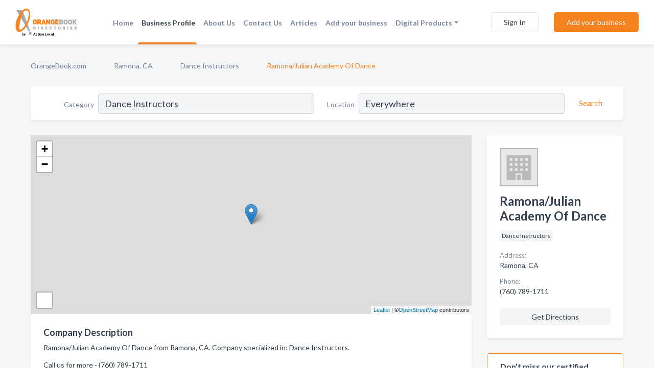

--- FILE ---
content_type: text/html; charset=utf-8
request_url: https://www.orangebook.com/biz/227/ramonajulian-academy-of-dance
body_size: 5980
content:




<!DOCTYPE html>
<html lang="en">
    <head>
        <meta charset="utf-8">
        <meta name=viewport content="width=device-width, initial-scale=1">
        <meta http-equiv="X-UA-Compatible" content="IE=edge">
        <meta name="viewport" content="width=device-width, initial-scale=1, shrink-to-fit=no">
        <meta name="description" content="Ramona/Julian Academy Of Dance from Ramona, CA. Contact information, address, open hours and more.">
        <meta name="robots" content="index,follow" />
        <meta property="og:type" content="website" />
        <meta property="og:site_name" content="Orange Book" />
        <meta property="og:title" content="Ramona/Julian Academy Of Dance - Ramona, CA | Orange Book">
        <meta property="og:description" content="Ramona/Julian Academy Of Dance from Ramona, CA. Contact information, address, open hours and more.">
        <meta property="og:url" content="https://www.orangebook.com/biz/227/ramonajulian-academy-of-dance" />
        <meta property="og:image" content="https://d1j29gmrd9z3np.cloudfront.net/static/orangebook/images/other/orange_book_directories.png">
        <link rel="canonical" href="https://www.orangebook.com/biz/227/ramonajulian-academy-of-dance" />
        
        
<link rel="apple-touch-icon" sizes="180x180" href="https://d1j29gmrd9z3np.cloudfront.net/static/orangebook/images/favicon/apple-touch-icon.png">
<link rel="icon" type="image/png" sizes="32x32" href="https://d1j29gmrd9z3np.cloudfront.net/static/orangebook/images/favicon/favicon-32x32.png">
<link rel="icon" type="image/png" sizes="16x16" href="https://d1j29gmrd9z3np.cloudfront.net/static/orangebook/images/favicon/favicon-16x16.png">
<link rel="manifest" href="/static/orangebook/images/favicon/site.webmanifest">
<meta name="theme-color" content="#F5821F">
        



    <script async src="https://www.googletagmanager.com/gtag/js?id=G-841Q3Q4VBF"></script>


    <script async src="https://www.googletagmanager.com/gtag/js?id=UA-106048875-12"></script>




<script>
    window.dataLayer = window.dataLayer || [];
    function gtag(){dataLayer.push(arguments);}
    gtag('js', new Date());
    
    gtag('config', "G-841Q3Q4VBF");
    
    
     gtag('config', "UA-106048875-12");
    

</script>



        <!-- Google Tag Manager -->
        <!-- FB Pixel -->

        <title>Ramona/Julian Academy Of Dance - Ramona, CA | Orange Book</title>
        <script type="text/javascript"> window.CSRF_TOKEN = "NlN8pZZi6d4aBPKLhJlNiLMKPXsvcB0LrdTd5pwtUPUeXZ162GIoY3SB7GirVOjT"; </script>
        <script>
    var cossd_info = {};
    cossd_info.page_tpye = 'provider-profile';
</script>
        
            <link rel="stylesheet" href="https://d1j29gmrd9z3np.cloudfront.net/static/orangebook/css/provider_profile-bundle.min.css?v=834142058988970" />
        
        
            <link rel="stylesheet" href="https://fonts.googleapis.com/css?family=Lato:400,700&amp;display=swap" />
        
        
        
        
        
            


<script type="application/ld+json">
    {
      "@context": "https://schema.org",
      "@type": "LocalBusiness",
      "name": "Ramona/Julian Academy Of Dance",
      
        "image": "https://d1j29gmrd9z3np.cloudfront.net/static/website/images/default-biz-logos/company-logo-placeholder.png",
      
      "@id": "/biz/227/ramonajulian-academy-of-dance"
      
        ,"telephone": "(760) 789-1711"
      
      
      
      
          ,"geo": {
            "@type": "GeoCoordinates",
            "latitude": 33.035378,
            "longitude": -116.867513220741
          }
      
      
    }
</script>

        
        
        
            <script type="application/ld+json">
{
  "@context": "https://schema.org",
  "@type": "BreadcrumbList",
  "itemListElement": [
        
           {
            "@type": "ListItem",
            "position": 1,
            "item": {
                      "@id": "/",
                      "name": "OrangeBook.com"
                    }
           },
        
           {
            "@type": "ListItem",
            "position": 2,
            "item": {
                      "@id": "/cities/ramona-ca",
                      "name": "Ramona, CA"
                    }
           },
        
           {
            "@type": "ListItem",
            "position": 3,
            "item": {
                      "@id": "/l/ramona-ca/dance-instructors",
                      "name": "Dance Instructors"
                    }
           },
        
           {
            "@type": "ListItem",
            "position": 4,
            "item": {
                      "@id": "https://www.orangebook.com/biz/227/ramonajulian-academy-of-dance",
                      "name": "Ramona/Julian Academy Of Dance"
                    }
           }
        
    ]
}
</script>
        
    </head>

    <body class="provider-profile"
          >
        
    
<header role="banner"><nav class="navbar navbar-expand-lg">
    <a class="navbar-brand p-0" href="/" data-track-name="nblink-logo" data-event-category="navbar">
        
            <img src="/static/orangebook/images/other/orange-book-logo.svg" alt="Orange Book Logo">
        
    </a>
    <div class="collapse navbar-collapse navbar-text p-0 sliding-menu" id="navBarSlidingMenu">
        <ul class="navbar-nav m-auto">
            
                <li class="nav-item">
                    <a class="nav-link" href="/">Home</a>
                </li>
            
            
            
                <li class="nav-item active">
                    <a class="nav-link" href="#">Business Profile</a>
                    <div class="navbar-highliter"></div>
                </li>
            
            
            
            <li class="nav-item ">
                <a class="nav-link" href="/about">About Us</a>
                
            </li>
            <li class="nav-item ">
                <a class="nav-link" href="/contact">Contact Us</a>
                
            </li>
            <li class="nav-item ">
                <a class="nav-link" href="/articles">Articles</a>
                
            </li>
            <li class="nav-item ">
                <a class="nav-link" href="/biz" data-track-name="nblink-add-biz" data-event-category="navbar">Add your business</a>
                
            </li>
            <li class="nav-item dropdown">
                <a class="nav-link dropdown-toggle" data-toggle="dropdown" href="#" role="button"
                   aria-haspopup="true" aria-expanded="false">Digital Products</a>
                



<div class="dropdown-menu">
    
    <a class="dropdown-item" href="https://business.namesandnumbers.com/online-directory-package/" rel="nofollow">
        Online Business Directories</a>
    <a class="dropdown-item" href="https://business.namesandnumbers.com/websites/" rel="nofollow">
        Websites</a>
    <a class="dropdown-item" href="https://business.namesandnumbers.com/listings-management/" rel="nofollow">
        Listings Management</a>
    <a class="dropdown-item" href="https://business.namesandnumbers.com/google-business-profile-management-2/" rel="nofollow">
        GBP Management</a>
    <a class="dropdown-item" href="https://business.namesandnumbers.com/review-management/" rel="nofollow">
        Reviews Management</a>
    <a class="dropdown-item" href="https://business.namesandnumbers.com/guaranteed-sponsored-placement-2/" rel="nofollow">
        Guaranteed Sponsored Placement</a>
    <a class="dropdown-item" href="https://business.namesandnumbers.com/seo-packages/" rel="nofollow">
        SEO Packages</a>
    <a class="dropdown-item" href="https://business.namesandnumbers.com/facebook-management/" rel="nofollow">
        Facebook Management</a>
    <a class="dropdown-item" rel="nofollow" href="https://business.namesandnumbers.com/online-directories#users">
        Real Time Users Online</a>
</div>
            </li>
        </ul>
        
            <form class="form-inline">
                
                    <button class="btn btn-login btn-outline-secondary" type="button" data-track-name="nblink-signin" data-event-category="navbar">Sign In</button>
                
                <a href="/biz" data-track-name="nblink-signup" data-event-category="navbar" class="btn btn-primary">Add your business</a>
            </form>
        
    </div>
    
        <button class="navbar-toggler" type="button" data-toggle="collapse" data-target="#navBarSlidingMenu"
                aria-controls="navBarSlidingMenu" aria-expanded="false" aria-label="Toggle navigation menu">
            <span class="iconify navbar-toggler-icon" data-icon="feather:menu" data-inline="false"></span>
        </button>
    
</nav></header>
    <div class="container-fluid provider-profile-body">
        <nav aria-label="breadcrumb" class="nav-breadcrumbs">
    <ol class="breadcrumb">
        
            
                <li class="breadcrumb-item"><a href="/" data-track-name="breadcrumb-link-click">OrangeBook.com</a></li>
                <li class="breadcrumb-item devider"><span class="iconify" data-icon="dashicons:arrow-right-alt2" data-inline="false"></span></li>
            
        
            
                <li class="breadcrumb-item"><a href="/cities/ramona-ca" data-track-name="breadcrumb-link-click">Ramona, CA</a></li>
                <li class="breadcrumb-item devider"><span class="iconify" data-icon="dashicons:arrow-right-alt2" data-inline="false"></span></li>
            
        
            
                <li class="breadcrumb-item"><a href="/l/ramona-ca/dance-instructors" data-track-name="breadcrumb-link-click">Dance Instructors</a></li>
                <li class="breadcrumb-item devider"><span class="iconify" data-icon="dashicons:arrow-right-alt2" data-inline="false"></span></li>
            
        
            
                <li class="breadcrumb-item active" aria-current="page">Ramona/Julian Academy Of Dance</li>
            
        
    </ol>
</nav>
        
<form class="form-row default-white-block search-form" action="/search">
    <div class="col-sm-6 sf-col">
        <div class="icon-column search-icon-column">
            <span class="iconify" data-icon="ant-design:search-outline" data-inline="false"></span>
        </div>
        <label for="searchCategory">Category</label>
        <input name="category" type="text" class="form-control input-search-category" id="searchCategory"
               placeholder="e.g Trucking Companies" value="Dance Instructors">
    </div>
    <div class="col-sm-6 sf-col">
        <label for="searchLocation">Location</label>
        <input name="location" type="text" class="form-control input-search-location" id="searchLocation"
               placeholder="Location" value="Everywhere">
        <button type="submit" class="btn btn-link" data-track-name="p-btn-search" aria-label="Search">
            <span class="text">Search</span><span class="iconify icon" data-icon="ant-design:search-outline" data-inline="false"></span>
        </button>
    </div>
</form>
        <main class="row profile-main-row"   data-tz="America/Los_Angeles" >
            <div class="col-xl-9 col-lg-8 col-md-8 order-last order-md-first left-side-col">
                
                    
                    <section class="provider-map position-relative" id="singleMap" data-lat="33.035378"
                             data-lng="-116.867513220741"
                             data-zoom="13"
                             data-area="0">
                        <div class="leaflet-bottom leaflet-left">
                            <div class="leaflet-control-zoom leaflet-bar leaflet-control">
                                <a class="btn-navigate leaflet-control-attribution leaflet-control" target="_blank"
                                   rel="nofollow noopener"
                                   href="https://maps.google.com/?q=Ramona, CA"
                                   data-track-name="pr-get-directions-button"
                                   data-event-category="biz-contact"
                                   data-event-label="227">
                                    <span class="iconify" data-icon="ion:navigate-sharp" data-inline="false"></span>
                                </a>
                            </div>
                        </div>
                    </section>
                
                

<section class="about-block default-white-block">
    
        <h2>Company Description</h2>
        <p class="text-break">Ramona/Julian Academy Of Dance from Ramona, CA. Company specialized in: Dance Instructors. <br><br>Call us for more - (760) 789-1711</p>
    
    
    
    
    
    

    

    

    

    

    

    
    
    
        
        <button class="btn btn-primary btn-claim-profile" id="claimbutton" aria-label="Claim Profile">Claim Profile</button>
        
    
</section>
                

<section class="reviews-section-title">
    <h2 id="reviews">Reviews and Recommendations</h2>
    
    <div class="powered-by">
        Powered by
        
            Orange Book
        
    </div>
    <div class="mt-2 row">
        <div class="review-invite-text col-xl-10">
            <div class="pt-1">Please help us to connect users with the best local businesses by reviewing Ramona/Julian Academy Of Dance
                
            </div>
        </div>
        <div class="col-xl-2 text-xl-right">
          <div class="btn btn-primary" id="review-form-btn">Write Review</div>
        </div>
    </div>
    <div class="modal" tabindex="-1" role="dialog" id="popupReviewForm">
    <div class="modal-dialog" role="document">
        <div class="modal-content">
            <div class="modal-header">
                <h5 class="modal-title">Write Review</h5>
                <button type="button" class="close" data-dismiss="modal" aria-label="Close">
                    <span aria-hidden="true">&times;</span>
                </button>
            </div>
            <div class="modal-body"></div>
        </div>
    </div>
</div>
</section>
<div class="reviews-block with-bottom-links">
    <div class="row reviews-row">
        
    </div>
</div>
                
                    
<aside class="bottom-links default-white-block">
    <header class="bottom-links-header">
        <h2>You might also like</h2>
    </header>
    <div class="bottom-links-body">
        <div class="row">
            
                <div class="col-sm">
                    <h3>Popular Businesses</h3>
                    <ul class="li-bottom-links">
                        
                            <li><a href="/biz/8014/neishas-dance-music-academy" data-track-name="p-bottom-link">Neisha&#x27;S Dance &amp; Music Academy</a></li>
                        
                            <li><a href="/biz/596/turning-pointe-school-of-dance" data-track-name="p-bottom-link">Turning Pointe School Of Dance</a></li>
                        
                            <li><a href="/biz/12472/arts-in-motion-dance-studio" data-track-name="p-bottom-link">Arts In Motion Dance Studio</a></li>
                        
                            <li><a href="/biz/1354/pine-valley-dance-and-play" data-track-name="p-bottom-link">Pine Valley Dance And Play</a></li>
                        
                            <li><a href="/biz/344/ramona-julian-academy-of-dance" data-track-name="p-bottom-link">Ramona / Julian Academy Of Dance</a></li>
                        
                    </ul>
                </div>
            
                <div class="col-sm">
                    <h3>Related Businesses</h3>
                    <ul class="li-bottom-links">
                        
                    </ul>
                </div>
            
                <div class="col-sm">
                    <h3>Popular Nearby</h3>
                    <ul class="li-bottom-links">
                        
                            <li><a href="/l/ramona-ca/insurance" data-track-name="p-bottom-link">Insurance in Ramona</a></li>
                        
                            <li><a href="/l/ramona-ca/electrician" data-track-name="p-bottom-link">Electrician in Ramona</a></li>
                        
                            <li><a href="/l/ramona-ca/contractors-general" data-track-name="p-bottom-link">Contractors - General in Ramona</a></li>
                        
                            <li><a href="/l/ca/concrete-contractors" data-track-name="p-bottom-link">Concrete Contractors in California</a></li>
                        
                            <li><a href="/l/ca/liquor-stores" data-track-name="p-bottom-link">Liquor Stores in California</a></li>
                        
                    </ul>
                </div>
            
        </div>
    </div>
</aside>
                
                
            </div>
            <div class="col-xl-3 col-lg-4 col-md-4 order-first order-md-last right-side-col">
                

<section class="main-info-block" data-listing-view="p-listing-view" data-event-label="227">
    <header>
    
        <picture>
            <source srcset="https://d1j29gmrd9z3np.cloudfront.net/static/website/images/default-biz-logos/company-logo-placeholder.webp" type="image/webp">
            <source srcset="https://d1j29gmrd9z3np.cloudfront.net/static/website/images/default-biz-logos/company-logo-placeholder.png">
            <img src="https://d1j29gmrd9z3np.cloudfront.net/static/website/images/default-biz-logos/company-logo-placeholder.png" alt="Ramona/Julian Academy Of Dance logo">
        </picture>
    
    <div>
        <h1>Ramona/Julian Academy Of Dance</h1>
    </div>
    </header>
    <div class="main-categories-cloud">
        
        
            
            <a href="/l/ramona-ca/dance-instructors"><span class="categories-cloud">Dance Instructors</span></a>
        
        
    </div>
        
            <div class="main-info-label">Address:</div>
            <address>Ramona, CA</address>
        
        
        
            <div class="main-info-label">Phone:</div>
            
                <div class="biz-phone">(760) 789-1711</div>
            
        
        
        
        
        
            
        <div class="main-info-buttons">
            
            
                <a class="btn btn-primary btn-phone" href="tel:7607891711"
                   data-track-name="pr-call-button"
                   data-event-category="biz-contact"
                   data-event-label="227">Call</a>
            
            
                <a class="btn primary btn-get-directions" target="_blank" rel="nofollow noopener"
                   href="https://maps.google.com/?q=Ramona, CA"
                   data-track-name="pr-get-directions-button"
                   data-event-category="biz-contact"
                   data-event-label="227">Get Directions</a>
            
        </div>
</section>
                
                
                
            </div>
        </main>
    </div>
    <footer role="contentinfo">
    <h2>Add your business for free</h2>
    <p class="footer-subtitle">Grow Your Business With Orange Book</p>
    <div class="text-center">
        <a href="/biz" data-track-name="fadd-biz-button" data-event-category="footer"><button class="btn btn-primary btn-footer-add-business">Add your business</button></a>
    </div>
    <div class="footer-bottom-section">
        <ul class="list-inline footer-links">
            <li class="list-inline-item">
                <a href="/" data-track-name="fhome-link" data-event-category="footer">Home</a>
            </li>
            <li class="list-inline-item">
                <a href="/online-directories" data-track-name="fonline-directories"
                   data-event-category="footer">Online Directories</a>
            </li>
            <li class="list-inline-item">
                <a href="/about" >About Us</a>
            </li>
            <li class="list-inline-item">
                <a href="/contact" data-track-name="fcontact-us-link" data-event-category="footer">Contact Us</a>
            </li>
            <li class="list-inline-item">
                <a href="/terms">Terms</a>
            </li>
            <li class="list-inline-item">
                <a href="/privacy">Privacy</a>
            </li>
        </ul>
        <ul class="list-inline footer-social-circles">
            <li class="list-inline-item"><a href="https://twitter.com/OrangeBook1"><span class="iconify twitter" rel="nofollow noopener"
                                                                                      data-icon="entypo-social:twitter-with-circle"
                                                                                      data-inline="false"></span></a></li>
            <li class="list-inline-item"><a href="https://www.facebook.com/orangebookdirectories"><span
                    class="iconify facebook" data-icon="entypo-social:facebook-with-circle" rel="nofollow noopener"
                    data-inline="false"></span></a></li>
        </ul>
        <hr>
        <div class="footer-copyright">
            <div class="d-inline-block d-mobile-hide">Orange Book by <a href="https://www.namesandnumbers.com/" rel="nofollow">Names and Numbers</a></div>
            <div class="d-inline-block copyright-text">Copyright &copy; 2026 orangebook.com All rights reserved.</div>
        </div>
    </div>
</footer>
    

        
            <script src="https://d1j29gmrd9z3np.cloudfront.net/static/orangebook/js/provider_profile-bundle.min.js?v=834142058988970"></script>
        
        
        
        
     </body>
</html>